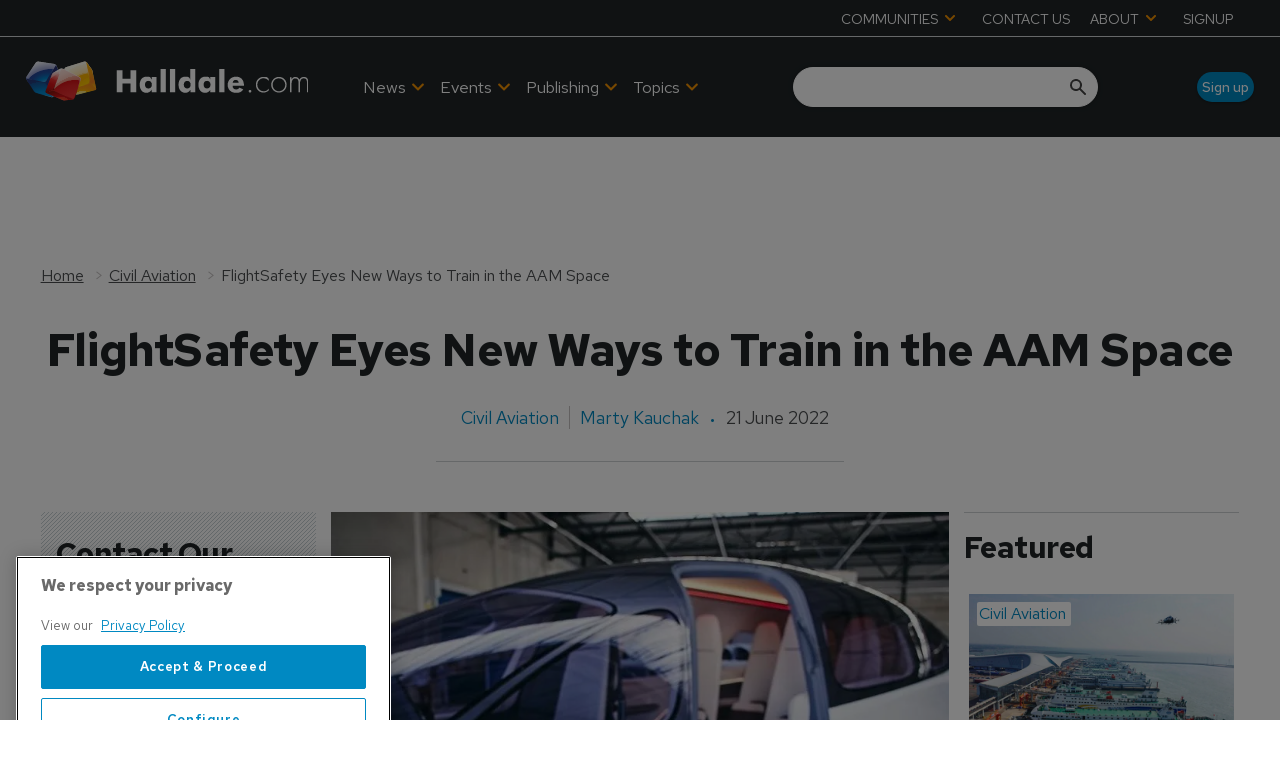

--- FILE ---
content_type: text/html; charset=utf-8
request_url: https://www.google.com/recaptcha/api2/aframe
body_size: 267
content:
<!DOCTYPE HTML><html><head><meta http-equiv="content-type" content="text/html; charset=UTF-8"></head><body><script nonce="dbMyH-cNbsoySz2HOrIbpA">/** Anti-fraud and anti-abuse applications only. See google.com/recaptcha */ try{var clients={'sodar':'https://pagead2.googlesyndication.com/pagead/sodar?'};window.addEventListener("message",function(a){try{if(a.source===window.parent){var b=JSON.parse(a.data);var c=clients[b['id']];if(c){var d=document.createElement('img');d.src=c+b['params']+'&rc='+(localStorage.getItem("rc::a")?sessionStorage.getItem("rc::b"):"");window.document.body.appendChild(d);sessionStorage.setItem("rc::e",parseInt(sessionStorage.getItem("rc::e")||0)+1);localStorage.setItem("rc::h",'1769705337412');}}}catch(b){}});window.parent.postMessage("_grecaptcha_ready", "*");}catch(b){}</script></body></html>